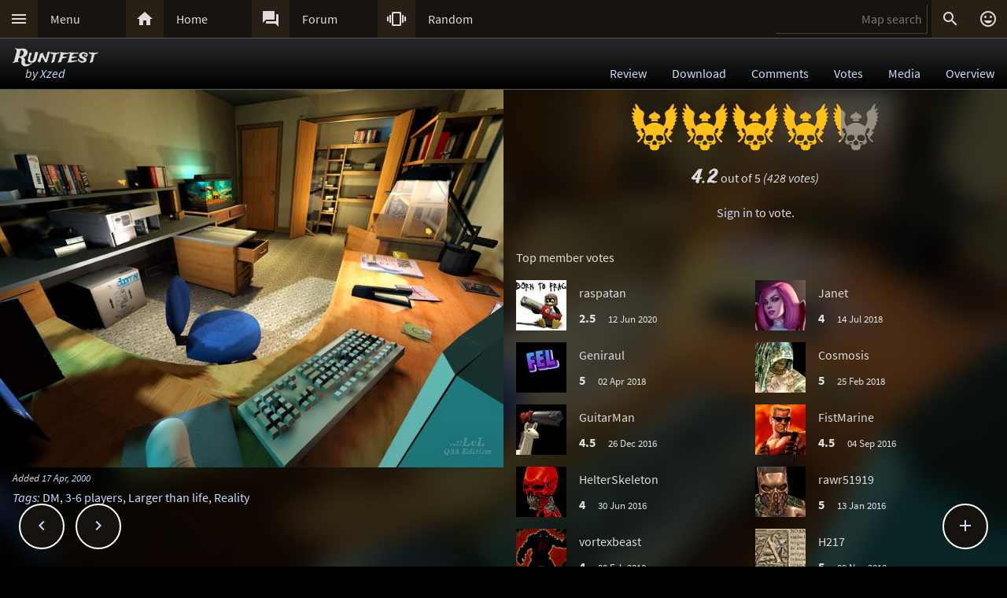

--- FILE ---
content_type: text/html; charset=UTF-8
request_url: https://lvlworld.com/votes/id:251
body_size: 6273
content:
<!DOCTYPE html> 
<html lang="en"> 
<head> 
<title>Runtfest by Xzed (runtfest2) Votes - ..::LvL - Quake 3 Arena Maps (Q3A Custom Maps)</title> 
<link rel="alternate" href="//lvlworld.com/xml/lvl.xml" type="application/rss+xml" title="..::LvL RSS">
<link rel="stylesheet" href="/rc/2403.css">
<link rel="icon" type="image/png" href="/favicon-192x192.png" sizes="192x192">
<link rel="apple-touch-icon-precomposed" href="/apple-touch-icon-precomposed.png">
<link rel="apple-touch-icon" href="/apple-touch-icon.png">
<link rel="shortcut icon" type="image/x-icon" href="/favicon.ico" sizes="32x32 24x24 16x16">
<link rel="search" type="application/opensearchdescription+xml" title="..::LvL - Q3A Map search" href="/opensearch.xml">
<link rel="manifest" href="/site.webmanifest">
<meta name="theme-color" content="#16130f">
<meta name="viewport" content="width=device-width">
<meta name="msapplication-TileColor" content="#1d1d1d">
<meta name="msapplication-TileImage" content="/mstile-144x144.png">
<meta name="mobile-web-app-capable" content="yes">
<meta property="og:title" content="Runtfest by Xzed (runtfest2) Votes">
<meta property="og:type" content="website">
<meta property="og:url" content="https://lvlworld.com/votes/id:251">
<meta property="og:image" content="https://lvlworld.com/levels/runtfest2/runtfest2lg.jpg">
<base target="_top">
</head>
<body>
<div class="contain"><div class="contain menuBar">
<div class="menuWrap" id="mMenu"><div class="menuBut"><a href="/menu">&#xE5D2;</a></div><div class="menuTxt"><a href="/menu">Menu</a></div></div><div class="menuWrap" id="mHome"><div class="menuBut"><a href="/">&#xE88A;</a></div><div class="menuTxt"><a href="/">Home</a></div></div><div class="menuWrap" id="mForum"><div class="menuBut"><a href="/forum">&#xE0BF;</a></div><div class="menuTxt"><a href="/forum">Forum</a></div></div><div class="menuWrap" id="mSurprise"><div class="menuBut"><a href="/surpriseme/votes">&#xE62D;</a></div><div class="menuTxt"><a href="/surpriseme/votes">Random</a></div></div>
<input type="text" id="menuSearch" class="menuSearch" placeholder="Map search">
<div class="menuRight">
<div class="menuButRight" id="mSearch">&#xE8B6;</div><div class="menuButRight" id="mLogin"><a href="/login" title="Login or register">&#xE420;</a></div>
</div>
</div></div>
<div id="pTitle" class="tBar"><div class="contain"><div class="pageTitle"><div class="pageSub1">Runtfest</div><div class="pageSub2"><i>by <a href="/author/Xzed">Xzed</a></i></div></div><div class="pageQuick"><a href="/review/id:251">Review</a><a href="/download/id:251">Download</a><a href="/comments/id:251">Comments</a><a href="/votes/id:251">Votes</a><a href="/media/id:251">Media</a><a href="/overview/id:251">Overview</a></div></div></div>
<div class="contain">
<div id="mapPromo"><a href="/shot/id:251/s:runtfest2"><img src="[data-uri]" data-src="/levels/runtfest2/runtfest2800x600.jpg" alt="Runtfest by Xzed" title="Runtfest by Xzed"></a><div class="mapIcons"><i class="fSml">Added <a href="/timeline/2000-04-17">17 Apr, 2000</a></i><div><i><a href="/overview/id:251">Tags</a>:</i> <a href="/searchadvance/DM">DM</a>, <a href="/searchadvance/3-6 players">3-6 players</a>, <a href="/searchadvance/Larger than life">Larger than life</a>, <a href="/searchadvance/Reality">Reality</a></div></div></div><div id="mapMain"><div class="centerBlockNoPadTop">
<div style="padding:1em 0px 0px 0px">
<div class="vBg"><div class="vRank" style="width:84%"></div></div>
</div><span class="tradeWind" style="font-size:24px">4.2</span> out of 5 <i>(428 votes)</i><br /><a href="/login/votes/id:251">Sign in</a> to vote.
</div>
<div style="padding:0px 1em"><p>Top member votes</p><div class="vMemTop" data-id="3400" title="raspatan (Rep: 5210)"><a href="/member/id:3400"><img src="/clr.png" data-src="/avatar/user/3400-1587332995.jpg" /></a><div class="vMemTopTxt">raspatan<br /><b>2.5</b> <span>12 Jun 2020</span></div></div><div class="vMemTop" data-id="3022" title="Janet (Rep: 370)"><a href="/member/id:3022"><img src="/clr.png" data-src="/avatar/user/3022-1632898530.jpg" /></a><div class="vMemTopTxt">Janet<br /><b>4</b> <span>14 Jul 2018</span></div></div><div class="vMemTop" data-id="3005" title="Geniraul (Rep: 2061)"><a href="/member/id:3005"><img src="/clr.png" data-src="/avatar/user/3005-1673320190.jpg" /></a><div class="vMemTopTxt">Geniraul<br /><b>5</b> <span>02 Apr 2018</span></div></div><div class="vMemTop" data-id="2992" title="Cosmosis (Rep: 429)"><a href="/member/id:2992"><img src="/clr.png" data-src="/avatar/default/zael.jpg" /></a><div class="vMemTopTxt">Cosmosis<br /><b>5</b> <span>25 Feb 2018</span></div></div><div class="vMemTop" data-id="444" title="GuitarMan (Rep: 821)"><a href="/member/id:444"><img src="/clr.png" data-src="/avatar/user/444-1326821681.jpg" /></a><div class="vMemTopTxt">GuitarMan<br /><b>4.5</b> <span>26 Dec 2016</span></div></div><div class="vMemTop" data-id="1814" title="FistMarine (Rep: 2550)"><a href="/member/id:1814"><img src="/clr.png" data-src="/avatar/user/1814-1594973656.jpg" /></a><div class="vMemTopTxt">FistMarine<br /><b>4.5</b> <span>04 Sep 2016</span></div></div><div class="vMemTop" data-id="1059" title="HelterSkeleton (Rep: 7022)"><a href="/member/id:1059"><img src="/clr.png" data-src="/avatar/default/bones_red.jpg" /></a><div class="vMemTopTxt">HelterSkeleton<br /><b>4</b> <span>30 Jun 2016</span></div></div><div class="vMemTop" data-id="2746" title="rawr51919 (Rep: 407)"><a href="/member/id:2746"><img src="/clr.png" data-src="/avatar/default/krusade.jpg" /></a><div class="vMemTopTxt">rawr51919<br /><b>5</b> <span>13 Jan 2016</span></div></div><div class="vMemTop" data-id="2104" title="vortexbeast (Rep: 322)"><a href="/member/id:2104"><img src="/clr.png" data-src="/avatar/user/2104-1359398607.jpg" /></a><div class="vMemTopTxt">vortexbeast<br /><b>4</b> <span>08 Feb 2013</span></div></div><div class="vMemTop" data-id="1974" title="H217 (Rep: 480)"><a href="/member/id:1974"><img src="/clr.png" data-src="/avatar/user/1974-1601007749.jpg" /></a><div class="vMemTopTxt">H217<br /><b>5</b> <span>09 Nov 2012</span></div></div><div class="vMemTop" data-id="1971" title="FragTastic (Rep: 2577)"><a href="/member/id:1971"><img src="/clr.png" data-src="/avatar/user/1971-1423142276.jpg" /></a><div class="vMemTopTxt">FragTastic<br /><b>4.5</b> <span>20 Jul 2012</span></div></div></div><div style="padding:0px 1em"><p>Recent votes</p></div><div><div class="vMem" data-id="3825" title="dzidek (Rep: 78)"><b>4.5</b> <i>by</i> dzidek <span>14 days ago</span></div><div class="vMem" data-id="2993" title="Vesicant (Rep: 48)"><b>3</b> <i>by</i> Vesicant <span>12 Sep 2024</span></div><div class="vMem" data-id="3550" title="Yeti (Rep: 84)"><b>5</b> <i>by</i> Yeti <span>25 Aug 2021</span></div><div class="vMem" data-id="2825" title="proteus (Rep: 1)"><b>4</b> <i>by</i> proteus <span>25 Sep 2016</span></div><div class="vMem" data-id="2776" title="pczombie (Rep: 2)"><b>4.5</b> <i>by</i> pczombie <span>11 Apr 2016</span></div><div class="vMem" data-id="1964" title="squad (Rep: 70)"><b>5</b> <i>by</i> squad <span>02 Feb 2012</span></div><div class="vMem" data-id="1945" title="Alexje60 (Rep: 72)"><b>5</b> <i>by</i> Alexje60 <span>22 Oct 2011</span></div><div class="vMem" data-id="1748" title="mastervictor (Rep: 2)"><b>4.5</b> <i>by</i> mastervictor <span>29 Sep 2010</span></div><div class="vMem" data-id="1676" title="iGREKKESS (Rep: 46)"><b>5</b> <i>by</i> iGREKKESS <span>29 Jun 2010</span></div></div><div class="mapMainText">
<p>
Voting notes
</p><p>
The <i>Top member votes</i> section displays votes from members with a <i>Reputation</i> of <b>100</b> or more only.
</p><p>
When ..::LvL started at the very end of 1999, anyone could <i>rank</i> or
<i>vote</i> on a map. This all changed in March, 2010. Since then only a
registered member can vote on a map. This change was requested by many users to
help prevent spam voting and to give the map votes more weight.
</p>
</div></div>
<div class="contain fixedButWrap"><div id="fixedButNext"><a href="/votes/id:252">&#xE408;</a></div><div id="fixedButPrevious"><a href="/votes/id:250">&#xE409;</a></div><div id="fixedBut"><a href="/votes/id:251">&#xE145;</a></div><div id="fixedButConsole" class="fixedButConsoleGone"><div class="butWrap"><div class="butBut"><a href="/review/id:251">&#xE8D2;</a></div><div class="butTxt"><a href="/review/id:251">Review</a></div></div><div class="butWrap"><div class="butBut"><a href="/download/id:251">&#xE2C4;</a></div><div class="butTxt"><a href="/download/id:251">Download</a></div></div><div class="butWrap"><div class="butBut"><a href="/comments/id:251">&#xE8CD;</a></div><div class="butTxt"><a href="/comments/id:251">Comments</a></div></div><div class="butWrap"><div class="butBut"><a href="/votes/id:251">&#xE8DD;</a></div><div class="butTxt"><a href="/votes/id:251">Votes</a></div></div><div class="butWrap"><div class="butBut"><a href="/overview/id:251">&#xE88F;</a></div><div class="butTxt"><a href="/overview/id:251">Overview</a></div></div><div class="butWrap"><div class="butBut"><a href="/media/id:251">&#xE8A7;</a></div><div class="butTxt"><a href="/media/id:251">Media</a></div></div><div class="butWrap"><div class="butBut"><a href="/shot/id:251">&#xE413;</a></div><div class="butTxt"><a href="/shot/id:251">Screenshots</a></div></div><div class="butWrap"><div class="butBut"><a href="/panorama/id:251">&#xE40D;</a></div><div class="butTxt"><a href="/panorama/id:251">Panorama</a></div></div><div class="butWrap"><div class="butBut"><a href="/readme/id:251">&#xE241;</a></div><div class="butTxt"><a href="/readme/id:251">Readme</a></div></div><div class="butWrap"><div class="butBut"><a href="/bookmark/votes/id:251">&#xE867;</a></div><div class="butTxt"><a href="/bookmark/votes/id:251">Bookmark</a></div></div><div class="butWrap"><div class="butBut"><a href="/browse/id:251">&#xE8F3;</a></div><div class="butTxt"><a href="/browse/id:251">Browse</a></div></div></div></div></div>
<div class="bg"><img class="bgImg" src="/levels/runtfest2/runtfest2bg.jpg" alt=""></div><div id="catch" class="catchGone"></div>
<div class="contain"><div id="menuConsole"><div id="menuContain"><div class="subWrap" id="subDonate">
<div class="subBut"><a href="/donate">&#xEB3D;</a></div>
<div class="subTxt"><a href="/donate">Donate</a></div>
</div><div class="subWrap"><div class="subBut"><a href="/filter">&#xE152;</a></div><div class="subTxt"><a href="/filter">Map filter</a></div></div><div class="subWrap"><div class="subBut"><a href="/trending">&#xE80E;</a></div><div class="subTxt"><a href="/trending">Trending</a></div></div><div class="subWrap"><div class="subBut"><a href="/timeline">&#xE192;</a></div><div class="subTxt"><a href="/timeline">Timeline</a></div></div><div class="subWrap"><div class="subBut"><a href="/browse">&#xE8F3;</a></div><div class="subTxt"><a href="/browse">Browse</a></div></div><div class="subWrap"><div class="subBut"><a href="/featured">&#xE86C;</a></div><div class="subTxt"><a href="/featured">Featured</a></div></div><div class="subWrap"><div class="subBut"><a href="/popularmaps">&#xE52D;</a></div><div class="subTxt"><a href="/popularmaps">Popular</a></div></div><div class="subWrap"><div class="subBut"><a href="/topmaps">&#xE838;</a></div><div class="subTxt"><a href="/topmaps">Top Maps</a></div></div><div class="subWrap"><div class="subBut"><a href="/authors">&#xE869;</a></div><div class="subTxt"><a href="/authors">Authors</a></div></div><div class="subWrap"><div class="subBut"><a href="/titles">&#xE264;</a></div><div class="subTxt"><a href="/titles">Map title</a></div></div><div class="subWrap"><div class="subBut"><a href="/queue">&#xE03C;</a></div><div class="subTxt"><a href="/queue">Map queue</a></div></div><div class="subWrap"><div class="subBut"><a href="/mods">&#xE429;</a></div><div class="subTxt"><a href="/mods">Q3A Mods</a></div></div><div class="subWrap"><div class="subBut"><a href="/members">&#xE7FC;</a></div><div class="subTxt"><a href="/members">Members</a></div></div><div class="subWrap"><div class="subBut"><a href="/contact">&#xE0BE;</a></div><div class="subTxt"><a href="/contact">Contact</a></div></div><div class="subWrap"><div class="subBut"><a href="/menu">&#xE8DE;</a></div><div class="subTxt"><a href="/menu">Full menu</a></div></div><div class="subWrap" id="subClose"><div class="subBut"><a href="/votes/id:251">&#xE5C9;</a></div><div class="subTxt"><a href="/votes/id:251">Close</a></div></div></div></div></div>
<div id="memberConsole"><div class="contain">
<div class="memberWrap"><div class="subWrap"><div class="subBut"><a href="/login" data-act="login">&#xE8E8;</a></div>
<div class="subTxt"><a href="/login" data-act="login">Sign in</a></div>
</div><div class="subWrap">
<div class="subBut"><a href="/register" data-act="register">&#xE7FE;</a></div>
<div class="subTxt"><a href="/register" data-act="register">Sign up</a></div>
</div><div class="subWrap" id="memberClose">
<div class="subBut"><a href="#">&#xE5C9;</a></div>
<div class="subTxt"><a href="#">Close</a></div>
</div></div>
</div></div>
<div id="searchConsole"><div class="contain"><div id="searchResultWrap"><div class="subWrap" id="searchFull"><div class="subBut"><a href="/search">&#xE42A;</a></div><div class="subTxt"><a href="/search">Full search</a></div></div><div class="subWrap" id="searchClose"><div class="subBut"><a href="/votes/id:251">&#xE5C9;</a></div><div class="subTxt"><a href="/votes/id:251">Close</a></div></div>
<div id="searchResult"></div></div></div></div>
<div><div class="footWrap"></div><div class="tBar footSticky"><div class="footBlock"><div class="pageSub1"><a href="/">..::LvL</a></div><div class="pageSub2"><i><a href="/">Q3A Database</a></i></div></div></div></div>
<div id="msgWrap"><a href="/membermsgs" class="msgOpt" title="Member messages"></a><i><a href="#" id="mNClear" class="msgOpt" title="Clear messages">Clear</a></i></div>
<script>
function eStp(e){if(e){e.stopPropagation();e.preventDefault();}}
function crtEl(d){return document.createElement(d)}
// show (true) or hide (false && only if open)
function mState(id,show){
var m=document.getElementById(id);
if(show){
// if requested, always show
m.classList.remove('menuHide');
m.classList.add('menuShow');
}else{
// Only hide if shown
if (m.classList.contains('menuShow')){
m.classList.remove('menuShow');
m.classList.add('menuHide');
}}}
function catchState(show){
var c=document.getElementById('catch');
if(show){
if(! c.classList.contains('catchShow')){
c.classList.remove('catchGone');
c.classList.remove('catchHide');
c.classList.add('catchShow');
}}else{
if(c.classList.contains('catchShow')){
c.classList.remove('catchShow');
c.classList.add('catchHide');
setTimeout(function(){
this.classList.add('catchGone');
}.bind(c),210);
}}}
// always hide all menus and self
function catchClick(e){
mState('menuConsole',0);
mState('memberConsole',0);
mState('searchConsole',0);
catchState(0);
}
function searchConsoleClick(e){mState('searchConsole',0);catchState(0);}
function memberConsoleClick(e){mState('memberConsole',0);catchState(0);}
function menuConsoleClick(e){mState('menuConsole',0);catchState(0);}
function subCloseClick(e){
eStp(e);
mState('menuConsole',0);
catchState(0);
}
function memberCloseClick(e){
eStp(e);
mState('memberConsole',0);
catchState(0);
}
function searchCloseClick(e){
eStp(e);
mState('searchConsole',0);
catchState(0);
}
function searchFullClick(e){
eStp(e);
mState('searchConsole',0);
catchState(0);
var s=document.getElementById('menuSearch');
location=(s.value)?'/search/'+ encodeURIComponent(s.value):'/search'; 
}
function menuClick(e){
eStp(e);
// current state is needed
var m=document.getElementById('menuConsole');
if(m.classList.contains('menuShow')){mState('menuConsole',0);catchState(0);}
else{mState('memberConsole',0);mState('searchConsole',0);mState('menuConsole',1);catchState(1);}
}
function memberClick(e){
eStp(e);
// current state is needed
var m=document.getElementById('memberConsole');
if(m.classList.contains('menuShow')){mState('memberConsole',0);catchState(0);} 
else {mState('menuConsole',0);mState('searchConsole',0);mState('memberConsole',1);catchState(1);}
}
function fixedButClick(e){
eStp(e);
// current state required
var b=document.getElementById('fixedBut');
var m=document.getElementById('fixedButConsole');
if(m.classList.contains('fixedButConsoleGone')){
m.classList.remove('fixedButConsoleGone');
m.classList.add('fixedButConsoleShow');
b.classList.add('fixedButOpen');
}else{
b.classList.remove('fixedButOpen');
m.classList.remove('fixedButConsoleShow');
m.classList.add('fixedButConsoleHide');
setTimeout(function(){
this.classList.remove('fixedButConsoleHide');
this.classList.add('fixedButConsoleGone');
}.bind(m),210);
}}
function confirmJson(str){
var j=null;
if(str){
try{j=JSON.parse(str);} 
catch(e){j=null;}
}
return j;
}
function safeTxt(str){
var p=crtEl("p");
p.appendChild(document.createTextNode(str));
return p.innerHTML;
}
function uriSafe(s){
if(s){
s=s.replace(/%/g,'%25');
s=s.replace(/#/g,'%23');
s=s.replace(/&/g,'%26');
s=s.replace(/\+/g,'%2B');
s=s.replace(/=/g,'%3D');
}
return s;
}
function mapSearchResult(r){
var h='<div class="searchEmpty">No results</div>';
if(r){
var raw=confirmJson(r);
if(raw!=null){
var a,t,i,max=raw.length;
h="";
for(i=0;i<max;i++){
a=safeTxt(raw[i].author);
t=safeTxt(raw[i].title);
h+='<div class="searchWrap"><div class="searchImg"><a href="/media/id:'+ raw[i].id +'"><img src="/levels/'+ raw[i].fileName +'/'+ raw[i].fileName +'sm.jpg" srcset="/levels/'+ raw[i].fileName +'/'+ raw[i].fileName +'320x240.jpg 2x" alt="'+ t +' by '+ a +'" title="'+ t +' by '+ a +'" /></a></div><div class="searchTxt"><a href="/review/id:'+ raw[i].id +'">'+ safeTxt(raw[i].title) +'</a><br /><i>by</i> <a href="/author/'+ encodeURIComponent(raw[i].author) +'">'+ a +'</a></div></div>';
}}}
document.getElementById('searchResult').innerHTML=h;
}
function mapSearch(e){
if(this.value){
var f=new FormData();
f.append('q',this.value);
ajax(mapSearchResult,'/reworkSearch',false,f);
mState('searchConsole',1);
mState('menuConsole',0);
mState('memberConsole',0);
catchState(1);
}else{
mState('searchConsole',0);
catchState(0);
}}
function ajax(callFunc,url,id,postData){
var http=(window.XMLHttpRequest)?new XMLHttpRequest():false;
if(! http){return false;}
http.onreadystatechange=function(){
if(http.readyState==4){if(callFunc){if(id){callFunc(id,((http.status==200)?http.responseText:null));
}else{callFunc((http.status==200)?http.responseText:null);}
}}}
if(postData){http.open('POST',url,true);http.send(postData);} 
else{http.open('GET',url,true);http.send(null);}
}
function navGroupIn(n,v){
var i=crtEl("input");
i.setAttribute("type","hidden");
i.setAttribute("name",n);
i.setAttribute("value",v);
return i;
}
function navGroup(e){
eStp(e);
var g=this.textContent.split(" ");
var b=document.querySelector(".bgImg");
var f=crtEl("form");
f.setAttribute("method","post");
f.setAttribute("action","/group");
f.appendChild(navGroupIn("m",g[3]));
f.appendChild(navGroupIn("l",location));
f.appendChild(navGroupIn("b",b.src));
f.appendChild(navGroupIn("t","Runtfest"));
f.appendChild(navGroupIn("s","by <a href=\"/author/Xzed\">Xzed</a>"));document.body.appendChild(f);
f.submit();
}

function tmJump(e){
var id=this.getAttribute("data-id");
if (! id){return;}
window.location="/member/id:"+id;
}

var sPromo={fixed:false,divImg:null,divMain:null,
set:function(noScroll){
if((noScroll)&&(!this.fixed)){
this.divMain.classList.add("mapMainNoScroll");this.divImg.classList.add("mapPromoNoScroll");this.fixed=true;
}else if((!noScroll)&&(this.fixed)){
this.divMain.classList.remove("mapMainNoScroll");this.divImg.classList.remove("mapPromoNoScroll");this.fixed=false;
}}};
var lStg=null;
var bgInfo={box:null,delay:null,shown:false,pos:null,
hide:function(){
clearTimeout(bgInfo.delay);
bgInfo.delay=null;
bgInfo.box.style.display="none";
bgInfo.shown=false;
},
show:function(){
if(bgInfo.delay){
clearTimeout(bgInfo.delay);
bgInfo.delay=null;
}
if(bgInfo.box){
bgInfo.box.style.top=bgInfo.pos.y+"px";
if((bgInfo.pos.x+320)>bgInfo.pos.width){
bgInfo.box.style.removeProperty("left");
bgInfo.box.style.right=(bgInfo.pos.width-bgInfo.pos.x)+"px";
}else{
bgInfo.box.style.removeProperty("right");
bgInfo.box.style.left=bgInfo.pos.x+"px";
}
bgInfo.box.style.display="block";
bgInfo.shown=true;
bgInfo.delay=setTimeout(bgInfo.hide,4000);
}},
result:function(str){
var r=confirmJson(str);
if((r)&&(r.success)){
var h=crtEl("div"),t=crtEl("div"),a=crtEl("a");
bgInfo.box=crtEl("div");
bgInfo.box.classList.add("dynList","bxShadow");
h.classList.add("dynItem");
t.classList.add("dynItem");
h.textContent="Background:";
a.textContent=r.data.title+" by "+r.data.author;
a.setAttribute("href","/review/id:"+r.data.id);
t.appendChild(a);
bgInfo.box.appendChild(h);
bgInfo.box.appendChild(t);
document.body.appendChild(bgInfo.box);
bgInfo.show();
}},
get:function(){
var d=document.querySelector(".bgImg");
if((d)&&(d.src)){
var f=new FormData();
f.append("q",d.src);
ajax(bgInfo.result,'/bgimgquery',false,f);
}},
click:function(e){
var t=e.target;
if(e.type!="click"){
return e;
}
if(bgInfo.shown){
bgInfo.hide();
return e;
}
if((t.classList=="bgImg")||(t.nodeName=="BODY")){
eStp(e);
var b=document.body.getBoundingClientRect();
bgInfo.pos={x:e.pageX,y:e.pageY,width:b.width};
if(bgInfo.box){
bgInfo.show();
}else{
bgInfo.get();
}}else{
return e;
}}};
var Ref={
bg:null,
pg:null,
action:function(e){
eStp(e);
var x,r=this.getAttribute("data-act");
if(!Ref.bg){
x=document.querySelector(".bgImg");
Ref.bg=x.src.substring(x.src.indexOf("/levels/") +8,x.src.lastIndexOf("/"));
}
if(!Ref.pg){Ref.pg=location.pathname;}
var f=crtEl("form"),h=crtEl("input");
f.action="/"+r;
f.method="post";
h.type="hidden";
h.name="ref";
h.value=JSON.stringify({bg:Ref.bg,pg:Ref.pg});
f.appendChild(h);
document.body.appendChild(f);
f.submit();
}}
function imCh(e,s){
var t=new Image();
t.decoding="async";t.src=s;
t.onerror=function(){e.classList.add("imgSoft");e.src="/img/404.png";e.title="404 on the image.";};
t.onload=function(){e.classList.add("imgSoft");e.src=s;t=null;}
}
window.onload=function(){
var a={'catch':catchClick,'memberConsole':memberConsoleClick,'menuConsole':menuConsoleClick,'subClose':subCloseClick,'memberClose':memberCloseClick,'mMenu':menuClick,'mLogin':memberClick,'searchConsole':searchConsoleClick,'searchClose':searchCloseClick,'searchFull':searchFullClick,'mSearch':searchFullClick,'fixedBut':fixedButClick};
var d;
for(var id in a){
d=document.getElementById(id);
if(d){
d.addEventListener('click',a[id],false);
}}
d=document.getElementById('menuSearch');
if(d){
d.addEventListener('keyup',mapSearch,false);
d.addEventListener('focus',mapSearch,false);
}
var tm = document.querySelectorAll(".vMemTop, .vMem");
if (tm){
var ti,tmax=tm.length;
for(ti=0;ti<tmax;ti++){
tm[ti].addEventListener("click",tmJump,false);
}}
d=document.getElementById("mapPromo");
var dm=document.getElementById("mapMain");
if((d)&&(dm)){sPromo.divImg=d;sPromo.divMain=dm;window.addEventListener("scroll",function(){sPromo.set((window.scrollY>65));},false);}
if(location.hash){sPromo.set((window.scrollY>65));}
// load the images
var a=document.getElementsByTagName("img");
var i,max=a.length;
for(i=0;i<max;i++){if(a[i].getAttribute("data-src")){imCh(a[i],a[i].getAttribute("data-src"));}}
// check for a group
d=document.getElementById("jGroup");
if(d){d.addEventListener("click",navGroup,false);}
d=document.querySelectorAll("a[data-act]");
if(d){
max=d.length;
for(i=0;i<max;i++){d[i].addEventListener("click",Ref.action,false);}
}
document.body.addEventListener("click",bgInfo.click,false);
}
</script>
</body>
</html>
